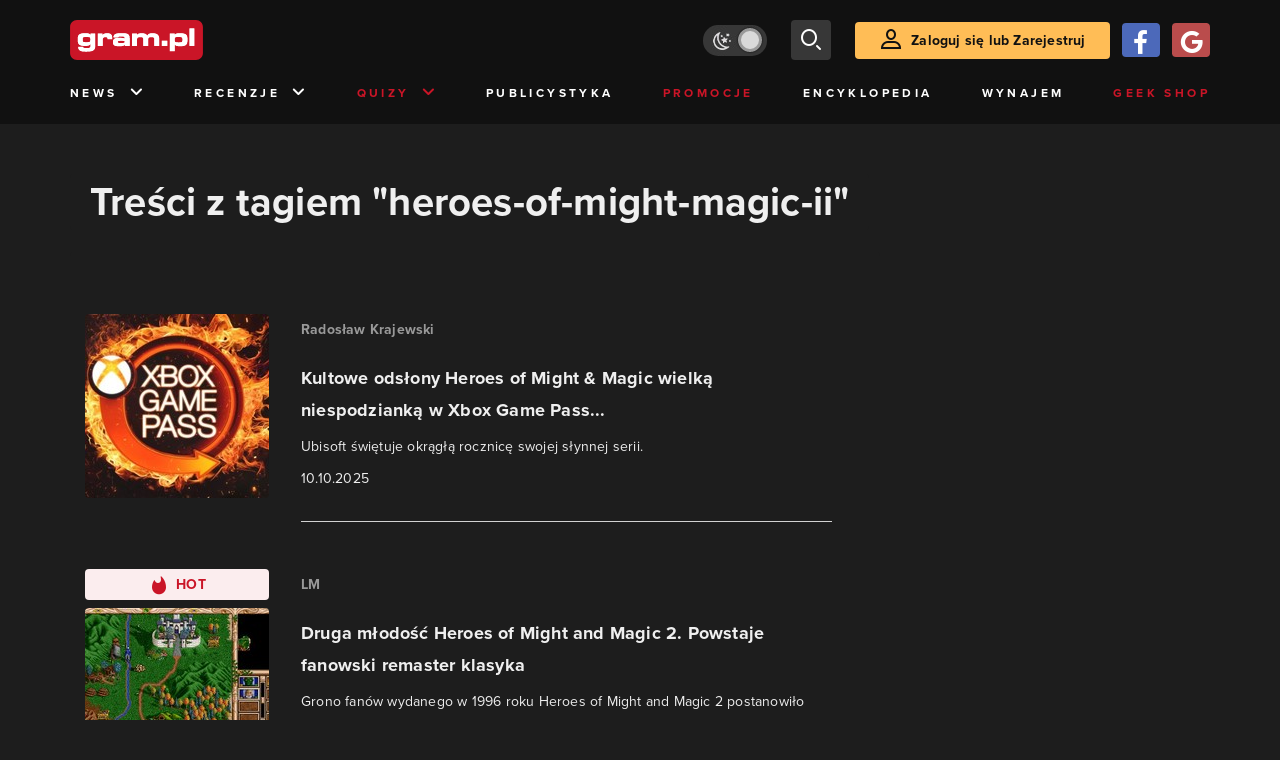

--- FILE ---
content_type: text/html; charset=utf-8
request_url: https://www.gram.pl/tag/heroes-of-might-magic-ii
body_size: 6770
content:
<!DOCTYPE html><html lang="pl"><head><meta charSet="utf-8"/><meta name="viewport" content="width=device-width"/><title lang="pl-pl">Treści z tagiem &quot;heroes-of-might-magic-ii&quot;</title><meta name="description" content="Artykuły i Newsy na stronie otagowane jako &quot;heroes-of-might-magic-ii&quot;"/><link rel="image_src" href="https://www.gram.pl/images/logo-big.jpg"/><meta property="og:title" content="Treści z tagiem &quot;heroes-of-might-magic-ii&quot;"/><meta property="og:description" content="Artykuły i Newsy na stronie otagowane jako &quot;heroes-of-might-magic-ii&quot;"/><meta property="og:image" content="https://www.gram.pl/images/logo-big.jpg"/><meta property="og:url" content="https://www.gram.pl/tag/heroes-of-might-magic-ii"/><meta property="og:image:width" content="600"/><meta property="og:image:height" content="315"/><meta property="og:type" content="website"/><meta property="og:locale" content="pl_PL"/><link rel="canonical" href="https://www.gram.pl/tag/heroes-of-might-magic-ii"/><link rel="alternate" type="application/rss+xml" title="gram.pl" href="https://www.gram.pl/rss/content.xml"/><meta name="robots" content="index,follow,noodp,noydir,max-image-preview:large"/><meta name="twitter:title" content="Treści z tagiem &quot;heroes-of-might-magic-ii&quot;"/><meta name="twitter:image" content="https://www.gram.pl/images/logo-big.jpg"/><meta name="twitter:description" content="Artykuły i Newsy na stronie otagowane jako &quot;heroes-of-might-magic-ii&quot;"/><meta name="twitter:card" content="summary_large_image"/><meta name="twitter:creator" content="@gram_pl"/><meta name="twitter:site" content="@gram_pl"/><meta name="theme-color" content="#CA1F27"/><meta name="msapplication-TileColor" content="#CA1F27"/><script type="application/ld+json">{
  "@context": "http://schema.org",
  "@type": "BreadcrumbList",
  "itemListElement": [
    {
      "@type": "ListItem",
      "position": 1,
      "item": {
        "@id": "https://www.gram.pl",
        "name": "www.gram.pl"
      }
    },
    {
      "@type": "ListItem",
      "position": 2,
      "item": {
        "@id": "https://www.gram.pl/tag",
        "name": "Tagi"
      }
    },
    {
      "@type": "ListItem",
      "position": 3,
      "item": {
        "@id": "https://www.gram.pl/tag/heroes-of-might-magic-ii",
        "name": "Treści z tagiem \"heroes-of-might-magic-ii\""
      }
    }
  ]
}</script><meta name="next-head-count" content="26"/><link rel="preconnect" href="https://use.typekit.net" crossorigin /><link rel="preload" href="/_next/static/css/af5d77b5a997d045.css" as="style"/><link rel="stylesheet" href="/_next/static/css/af5d77b5a997d045.css" data-n-g=""/><noscript data-n-css=""></noscript><script defer="" nomodule="" src="/_next/static/chunks/polyfills-c67a75d1b6f99dc8.js"></script><script src="/_next/static/chunks/webpack-a146a8ef8f1e9d05.js" defer=""></script><script src="/_next/static/chunks/framework-8fe9cb8b81506896.js" defer=""></script><script src="/_next/static/chunks/main-0ebf5555eb9cf2eb.js" defer=""></script><script src="/_next/static/chunks/pages/_app-46197a3e2758aa66.js" defer=""></script><script src="/_next/static/chunks/d158eb56-0e0a2fef3d0326b9.js" defer=""></script><script src="/_next/static/chunks/6240-f4fc521408f548b6.js" defer=""></script><script src="/_next/static/chunks/7963-d71f054838990ac1.js" defer=""></script><script src="/_next/static/chunks/5709-14abfeac8e68077c.js" defer=""></script><script src="/_next/static/chunks/5081-5c8c0285af2c285f.js" defer=""></script><script src="/_next/static/chunks/8900-4a4ed161bfa21042.js" defer=""></script><script src="/_next/static/chunks/pages/%5B...content%5D-f418c99a9162dcab.js" defer=""></script><script src="/_next/static/WDm6iSjUNr3QGnPTOKEiS/_buildManifest.js" defer=""></script><script src="/_next/static/WDm6iSjUNr3QGnPTOKEiS/_ssgManifest.js" defer=""></script><style data-href="https://use.typekit.net/cdt2gcb.css">@import url("https://p.typekit.net/p.css?s=1&k=cdt2gcb&ht=tk&f=139.169.175.5474.25136&a=99815084&app=typekit&e=css");@font-face{font-family:"proxima-nova";src:url("https://use.typekit.net/af/2555e1/00000000000000007735e603/30/l?primer=f592e0a4b9356877842506ce344308576437e4f677d7c9b78ca2162e6cad991a&fvd=n7&v=3") format("woff2"),url("https://use.typekit.net/af/2555e1/00000000000000007735e603/30/d?primer=f592e0a4b9356877842506ce344308576437e4f677d7c9b78ca2162e6cad991a&fvd=n7&v=3") format("woff"),url("https://use.typekit.net/af/2555e1/00000000000000007735e603/30/a?primer=f592e0a4b9356877842506ce344308576437e4f677d7c9b78ca2162e6cad991a&fvd=n7&v=3") format("opentype");font-display:auto;font-style:normal;font-weight:700;font-stretch:normal}@font-face{font-family:"proxima-nova";src:url("https://use.typekit.net/af/8738d8/00000000000000007735e611/30/l?primer=f592e0a4b9356877842506ce344308576437e4f677d7c9b78ca2162e6cad991a&fvd=n8&v=3") format("woff2"),url("https://use.typekit.net/af/8738d8/00000000000000007735e611/30/d?primer=f592e0a4b9356877842506ce344308576437e4f677d7c9b78ca2162e6cad991a&fvd=n8&v=3") format("woff"),url("https://use.typekit.net/af/8738d8/00000000000000007735e611/30/a?primer=f592e0a4b9356877842506ce344308576437e4f677d7c9b78ca2162e6cad991a&fvd=n8&v=3") format("opentype");font-display:auto;font-style:normal;font-weight:800;font-stretch:normal}@font-face{font-family:"proxima-nova";src:url("https://use.typekit.net/af/efe4a5/00000000000000007735e609/30/l?primer=f592e0a4b9356877842506ce344308576437e4f677d7c9b78ca2162e6cad991a&fvd=n4&v=3") format("woff2"),url("https://use.typekit.net/af/efe4a5/00000000000000007735e609/30/d?primer=f592e0a4b9356877842506ce344308576437e4f677d7c9b78ca2162e6cad991a&fvd=n4&v=3") format("woff"),url("https://use.typekit.net/af/efe4a5/00000000000000007735e609/30/a?primer=f592e0a4b9356877842506ce344308576437e4f677d7c9b78ca2162e6cad991a&fvd=n4&v=3") format("opentype");font-display:auto;font-style:normal;font-weight:400;font-stretch:normal}@font-face{font-family:"proxima-nova";src:url("https://use.typekit.net/af/1be3c2/00000000000000007735e606/30/l?primer=f592e0a4b9356877842506ce344308576437e4f677d7c9b78ca2162e6cad991a&fvd=n3&v=3") format("woff2"),url("https://use.typekit.net/af/1be3c2/00000000000000007735e606/30/d?primer=f592e0a4b9356877842506ce344308576437e4f677d7c9b78ca2162e6cad991a&fvd=n3&v=3") format("woff"),url("https://use.typekit.net/af/1be3c2/00000000000000007735e606/30/a?primer=f592e0a4b9356877842506ce344308576437e4f677d7c9b78ca2162e6cad991a&fvd=n3&v=3") format("opentype");font-display:auto;font-style:normal;font-weight:300;font-stretch:normal}@font-face{font-family:"proxima-nova";src:url("https://use.typekit.net/af/23e139/00000000000000007735e605/30/l?primer=f592e0a4b9356877842506ce344308576437e4f677d7c9b78ca2162e6cad991a&fvd=n5&v=3") format("woff2"),url("https://use.typekit.net/af/23e139/00000000000000007735e605/30/d?primer=f592e0a4b9356877842506ce344308576437e4f677d7c9b78ca2162e6cad991a&fvd=n5&v=3") format("woff"),url("https://use.typekit.net/af/23e139/00000000000000007735e605/30/a?primer=f592e0a4b9356877842506ce344308576437e4f677d7c9b78ca2162e6cad991a&fvd=n5&v=3") format("opentype");font-display:auto;font-style:normal;font-weight:500;font-stretch:normal}.tk-proxima-nova{font-family:"proxima-nova",sans-serif}</style></head><body class="no-trans dark-mode"><div id="__next"><div id="belka_expand" class="w2g"></div><div class="preheader"></div><div id="top" class="header" style="top:0px"><div class="container header-content flex-between d-none d-lg-flex"><div class="flex"><a href="/" aria-label="strona główna"><div class="logo"></div></a></div><div class="flex-right child-margin"><button class="darkmode-switch active" aria-label="Włącz tryb jasny"><span class="dot"></span></button><button class="small search" aria-label="szukaj"><span class="icon-search i-24"></span></button><a class="button loading" href="#"><span class="icon-user i-24"></span>Zaloguj się lub Zarejestruj<!-- --></a></div></div><nav class="container d-none d-lg-flex flex-between"><button class="menu-link">News<!-- --><span class="icon-chevron-down i-24 up"></span></button><button class="menu-link">Recenzje<!-- --><span class="icon-chevron-down i-24 up"></span></button><button class="menu-link new">Quizy<!-- --><span class="icon-chevron-down i-24 up"></span></button><a href="/publicystyka" class="menu-link">Publicystyka</a><a href="/news/promocje" class="menu-link new">Promocje</a><a href="/encyklopedia-gier" class="menu-link">Encyklopedia</a><a href="/wynajem" class="menu-link">Wynajem</a><a href="https://geek-shop.gram.pl" target="_blank" rel="noopener noreferrer" class="menu-link new">Geek Shop</a></nav><nav class="container header-content mobile flex-between d-flex d-lg-none"><button class="small search" aria-label="szukaj"><span class="icon-search i-24"></span></button><a href="/" aria-label="strona główna"><div class="logo mobile"></div></a><div class="mobile-nav"><button class="darkmode-switch active" aria-label="Włącz tryb jasny"><span class="dot"></span></button><button class="small search" aria-label="szukaj"><span class="icon-menu i-24"></span></button></div></nav></div><div id="content-wrapper" class="container"><div class="ad-wrapper   no-height"><div id="sekcja_bill_top" class="w2g"></div></div><div class="header-white-background"><h1 class="top24">Treści z tagiem &quot;heroes-of-might-magic-ii&quot;</h1></div><div class="row"><div style="max-width:810px" class="column-background col-12 col-lg p16nm"><main class="content-list"><a href="/news/kultowe-odslony-heroes-of-might-magic-wielka-niespodzianka-w-xbox-game-pass-hity-ubisoftu-dostepne-z-okazji-30-lecia-serii" class="news"><div class="row row-eq-height"><div class="col-auto"><div class="miniature relative image-loading"><img class="lazy" style="width:1px;height:1px" data-src="https://images.gram.pl/news/miniature/xsfd20251010101911913ogdo.jpg" alt=""/><div class="anchored-mobile d-block d-lg-none"></div></div></div><div class="col relative right"><div class="author">Radosław Krajewski</div><div class="title">Kultowe odsłony Heroes of Might &amp; Magic wielką niespodzianką w Xbox Game Pass...</div><div class="lead">Ubisoft świętuje okrągłą rocznicę swojej słynnej serii.
</div><div class="date">10.10.2025</div><div class="anchored flex-right"></div><div class="line d-none d-lg-block"></div></div></div><div class="line d-block d-lg-none"></div></a><a href="/news/prezentacja-fheroes-2-spolecznosc-poprawia-heroes-of-might-and-magic-2" class="news"><div class="row row-eq-height"><div class="col-auto"><div class="tag hot contrast"><span class="icon-hot"></span>HOT<!-- --></div><div class="miniature relative image-loading"><img class="lazy" style="width:1px;height:1px" data-src="https://images.gram.pl/news/miniature/utca20210517151127787crwl.jpg" alt=""/><div class="anchored-mobile d-block d-lg-none"></div></div></div><div class="col relative right"><div class="author">LM</div><div class="title">Druga młodość Heroes of Might and Magic 2. Powstaje fanowski remaster klasyka</div><div class="lead">Grono fanów wydanego w 1996 roku Heroes of Might and Magic 2 postanowiło przygotować moda, który z pewnością ułatwi zabawę z leciwą strategią.
</div><div class="date">17.05.2021</div><div class="anchored flex-right"></div><div class="line d-none d-lg-block"></div></div></div><div class="line d-block d-lg-none"></div></a><a href="/news/2018/05/14/heroes-of-might-magic-ii-na-silniku-trojki-zobacz-trailer-fanowskiej-modyfikacji.shtml" class="news"><div class="row row-eq-height"><div class="col-auto"><div class="tag hot contrast"><span class="icon-hot"></span>HOT<!-- --></div><div class="miniature relative image-loading"><img class="lazy" style="width:1px;height:1px" data-src="https://images.gram.pl/news/miniature/20180514144826.jpg" alt=""/><div class="anchored-mobile d-block d-lg-none"><div class="comment-counter small">4<!-- --></div></div></div></div><div class="col relative right"><div class="author">Małgorzata Trzyna</div><div class="title">Heroes of Might &amp; Magic II na silniku &quot;trójki&quot; - zobacz trailer fanowskiej...</div><div class="lead">W Heroes of Might and Magic III: The Succession Wars nie tylko zostanie odtworzona zawartość drugiej część serii, ale też pojawi się sporo nowości.</div><div class="date">14.05.2018</div><div class="anchored flex-right"><div class="comment-counter">4<!-- --></div></div><div class="line d-none d-lg-block"></div></div></div><div class="line d-block d-lg-none"></div></a><div class="ad-wrapper"><div id="sekcja_bill_srodek_1" class="w2g"></div></div></main><div class="flex-evenly mb-4 flex-wrap"></div></div><aside class="col-12 col-lg-auto mb-5"><div style="position:relative" id="sekcja_half_prawa_szpalta_1" class="w2g"></div><div class="ad-wrapper mock-off column "><div id="sekcja_half_prawa_szpalta_2" class="w2g"></div></div></aside></div><aside class="top-frame relative mb-3"><div class="black-box"></div><h2 class="title flex-left"><div class="i-box right flex-center"><span class="icon-top i-24"></span></div>Top newsy<!-- --></h2><div class="row"><div class="col-12 col-sm-6 col-lg-3 top-item"><a href="/news/jedno-z-najlepszych-science-fiction-w-historii-wciaz-nie-doczekalo-sie-ekranizacji-streaming-moze-uratowac-to-arcydzielo" class="limiter" aria-label="Link do artykułu Jedno z najlepszych science fiction w historii wciąż nie doczekało się ekranizacji. Streaming może uratować to arcydzieło?"><div class="miniature relative image-loading" style="height:0px"><img class="lazy" style="width:1px;height:1px" data-src="https://images.gram.pl/news/top/iegj20260120145203685vtxt.jpg" alt=""/><div class="anchored"><div class="comment-counter small">2<!-- --></div></div></div><div class="title">Jedno z najlepszych science fiction w historii wciąż nie doczekało się ekranizacji. Streaming może uratować to arcydzieło?</div><div class="date">20.01.2026</div></a></div><div class="col-12 col-sm-6 col-lg-3 top-item"><a href="/news/polska-gra-stanie-sie-darmowa-na-steam-z-okazji-10-lecia-premiery-wzruszajacy-wpis-deweloperki-ktora-podzielila-sie-osobista-strata" class="limiter" aria-label="Link do artykułu Polska gra stanie się darmowa na Steam z okazji 10-lecia premiery. Wzruszający wpis deweloperki, która podzieliła się osobistą stratą"><div class="miniature relative image-loading" style="height:0px"><img class="lazy" style="width:1px;height:1px" data-src="https://images.gram.pl/news/top/wrge20260120133322186lmek.jpg" alt=""/><div class="anchored"></div></div><div class="title">Polska gra stanie się darmowa na Steam z okazji 10-lecia premiery. Wzruszający wpis deweloperki, która podzieliła się osobistą stratą</div><div class="date">20.01.2026</div></a></div><div class="col-12 col-sm-6 col-lg-3 top-item"><a href="/news/polecana-przez-88-osob-gra-za-darmo-na-steam-poznalismy-tytul-nastepnego-prezentu" class="limiter" aria-label="Link do artykułu Polecana przez 88% osób gra za darmo na Steam. Poznaliśmy tytuł następnego prezentu"><div class="miniature relative image-loading" style="height:0px"><img class="lazy" style="width:1px;height:1px" data-src="https://images.gram.pl/news/top/onge20260120131545327rnro.jpg" alt=""/><div class="anchored"></div></div><div class="title">Polecana przez 88% osób gra za darmo na Steam. Poznaliśmy tytuł następnego prezentu</div><div class="date">20.01.2026</div></a></div><div class="col-12 col-sm-6 col-lg-3 top-item"><a href="/news/nowe-pokemony-wyciekaja-tak-maja-wygladac-startery-z-10-generacji-ale-fani-nie-daja-temu-wiary" class="limiter" aria-label="Link do artykułu Nowe Pokemony wyciekają? Tak mają wyglądać startery z 10. generacji, ale fani nie dają temu wiary"><div class="miniature relative image-loading" style="height:0px"><img class="lazy" style="width:1px;height:1px" data-src="https://images.gram.pl/news/top/zkew20260120105552546zrsy.jpg" alt=""/><div class="anchored"><div class="comment-counter small">1<!-- --></div></div></div><div class="title">Nowe Pokemony wyciekają? Tak mają wyglądać startery z 10. generacji, ale fani nie dają temu wiary</div><div class="date">20.01.2026</div></a></div></div></aside><div class="ad-wrapper"><div id="sekcja_bill_bottom" class="w2g"></div></div><div style="max-width:100vw"><div id="interstitial" class="w2g"></div></div></div><div class="pin-to-bottom"><div class="socialistic-links"><div class="container flex-evenly" style="min-height:21px"><a class="link light" target="_blank" rel="noopener noreferrer" href="https://www.tiktok.com/@gram.pl_" aria-label="tiktok gram.pl"><span class="icon-ti i-24 up"></span><span class="d-none d-lg-inline">Tiktok</span></a><a class="link light" target="_blank" rel="noopener noreferrer" href="https://www.facebook.com/grampl" aria-label="facebook gram.pl"><span class="icon-fa i-24 up"></span><span class="d-none d-lg-inline">Facebook</span></a><a class="link light" target="_blank" rel="noopener noreferrer" href="https://www.youtube.com/user/wwwgrampl" aria-label="kanał youtube gram.pl"><span class="icon-youtube i-24 up"></span><span class="d-none d-lg-inline">Youtube</span></a><a class="link light" target="_blank" rel="noopener noreferrer" href="https://open.spotify.com/user/gram.pl" aria-label="spotify gram.pl"><span class="icon-spotify i-24 up"></span><span class="d-none d-lg-inline">Spotify</span></a><a class="link light" target="_blank" rel="noopener noreferrer" href="https://store.steampowered.com/curator/110591-gram.pl" aria-label="strona społeczności gram.pl na steam"><span class="icon-steam i-24 up"></span><span class="d-none d-lg-inline">Steam</span></a><a class="link light" target="_blank" rel="noopener noreferrer" href="https://www.gram.pl/rss/content.xml" aria-label="kanał rss grma.pl"><span class="icon-rss i-24 up"></span><span class="d-none d-lg-inline">RSS</span></a></div></div><div class="footer pt-3 pb-3 pt-lg-5 pb-lg-5"><div class="container"><div class="row"><div class="d-none d-lg-inline col-lg-4"><div class="logo"></div><div class="copyright">Copyright © 2005 - <!-- -->2026<!-- --> ACTION S.A.<!-- --></div><div class="copyright">Zamienie, ul. Dawidowska 10, 05-500 Piaseczno</div><div class="copyright" style="margin-top:0">tel. (+48 22) 332 16 00</div><div class="build-number">Portal: v.<!-- -->6.1.112<!-- --></div></div><div class="col-6 col-lg-2"><p>O nas</p><div class="row"><div class="col-12"><a class="foot" href="/kontakt">Zespół Gram</a><a class="foot" href="/regulamin">Regulamin</a><a class="foot" href="/regulamin#polityka-prywatnosci">Polityka prywatności</a></div></div></div><div class="col-6 col-lg-3"><p>Kontakt</p><div class="row"><div class="col-12"><a class="foot" href="/informacje/kontakt">Pomoc</a><a class="foot" href="/informacje/reklama">Reklama</a><a class="foot" href="/informacje/redakcja">Kontakt z redakcją</a></div></div></div><div class="col-12 col-lg-3"><p class="mt-4 mt-lg-0">Na skróty</p><div class="row"><div class="col-6"><a class="foot" href="/news/hot">HOT News</a><a class="foot" href="/gramtv">GramTV</a><a class="foot" href="https://www.sferis.pl/Strefa-Okazji" target="_blank" rel="noopener noreferrer">Promocje</a></div><div class="col-6"><a class="foot" href="https://www.sferis.pl/gaming-2541" target="_blank" rel="noopener noreferrer">Zakupy</a><a class="foot red" href="https://theprotocol.it/" target="_blank" rel="noopener noreferrer">the:protocol</a></div></div></div><div class="col-12 d-inline d-lg-none"><hr class="light mb-4"/><div class="logo"></div><div class="copyright">Copyright © 2005 - <!-- -->2026<!-- --> ACTION S.A.<!-- --></div><div class="copyright">Zamienie, ul. Dawidowska 10, 05-500 Piaseczno</div><div class="copyright" style="margin-top:0">tel. (+48 22) 332 16 00</div><div class="build-number">Portal: v.<!-- -->6.1.112<!-- --></div></div></div></div></div></div><noscript><img height="1" width="1" style="display:none" src="https://www.facebook.com/tr?id=704790599979438&amp;ev=PageView&amp;noscript=1" alt=""/></noscript><div id="quantcast"><noscript><div style="display:none"><img src="//pixel.quantserve.com/pixel/p-S7LjTHgJsANxL.gif" style="border:0" height="1" width="1" alt="Quantcast"/></div></noscript><noscript><div style="display:none"><img src="//pixel.quantserve.com/pixel/p-S7LjTHgJsANxL.gif" style="border:0" height="1" width="1" alt="Quantcast"/></div></noscript></div><div id="belka_sticky" class="w2g"></div><div id="vigneta" class="w2g"></div></div><script id="__NEXT_DATA__" type="application/json">{"props":{"pageProps":{"list":true,"loaded":true,"contentList":{"numFound":3,"page":0,"hasPrevious":false,"hasNext":false,"content":[{"title":"Kultowe odsłony Heroes of Might \u0026 Magic wielką niespodzianką w Xbox Game Pass. Hity Ubisoftu dostępne z okazji 30-lecia serii","comments":0,"hot":false,"category":"News","url":"/news/kultowe-odslony-heroes-of-might-magic-wielka-niespodzianka-w-xbox-game-pass-hity-ubisoftu-dostepne-z-okazji-30-lecia-serii","author":"Radosław Krajewski","lead":"\u003cp\u003e\u003cspan\u003e\u003cspan\u003e\u003cspan\u003eUbisoft świętuje okrągłą rocznicę swojej słynnej serii.\u003c/span\u003e\u003c/span\u003e\u003c/span\u003e\u003c/p\u003e\n","image":"xsfd20251010101911913ogdo","rating":null,"article":false,"date":"10.10.2025"},{"title":"Druga młodość Heroes of Might and Magic 2. Powstaje fanowski remaster klasyka","comments":0,"hot":true,"category":"News","url":"/news/prezentacja-fheroes-2-spolecznosc-poprawia-heroes-of-might-and-magic-2","author":"LM","lead":"\u003cp\u003eGrono fanów wydanego w 1996 roku\u0026nbsp;Heroes of Might and Magic 2 postanowiło przygotować moda, który z pewnością ułatwi zabawę z leciwą strategią.\u003c/p\u003e\n","image":"utca20210517151127787crwl","rating":null,"article":false,"date":"17.05.2021"},{"title":"Heroes of Might \u0026 Magic II na silniku \"trójki\" - zobacz trailer fanowskiej modyfikacji","comments":4,"hot":true,"category":"News","url":"/news/2018/05/14/heroes-of-might-magic-ii-na-silniku-trojki-zobacz-trailer-fanowskiej-modyfikacji.shtml","author":"Małgorzata Trzyna","lead":"\u003cp\u003eW Heroes of Might and Magic III: The Succession Wars nie tylko zostanie odtworzona zawartość drugiej część serii, ale też pojawi się sporo nowości.\u003c/p\u003e","image":"20180514144826","rating":null,"article":false,"date":"14.05.2018"}]},"page":0,"hasPrevious":false,"hasNext":false,"topContent":[{"title":"Jedno z najlepszych science fiction w historii wciąż nie doczekało się ekranizacji. Streaming może uratować to arcydzieło?","comments":2,"hot":true,"category":"Popkultura","url":"/news/jedno-z-najlepszych-science-fiction-w-historii-wciaz-nie-doczekalo-sie-ekranizacji-streaming-moze-uratowac-to-arcydzielo","author":"Radosław Krajewski","lead":"\u003cp\u003e\u003cspan\u003e\u003cspan\u003e\u003cspan\u003eSkoro nikt nie zainteresował się tą powieścią pod kątem ekranizacji filmowej, to może czas, aby rozważyć stworzenie na jej podstawie serialu?\u003c/span\u003e\u003c/span\u003e\u003c/span\u003e\u003c/p\u003e\n","image":"iegj20260120145203685vtxt","rating":"","article":false,"date":"20.01.2026"},{"title":"Polska gra stanie się darmowa na Steam z okazji 10-lecia premiery. Wzruszający wpis deweloperki, która podzieliła się osobistą stratą","comments":0,"hot":true,"category":"Promocje","url":"/news/polska-gra-stanie-sie-darmowa-na-steam-z-okazji-10-lecia-premiery-wzruszajacy-wpis-deweloperki-ktora-podzielila-sie-osobista-strata","author":"Radosław Krajewski","lead":"\u003cp\u003e\u003cspan\u003e\u003cspan\u003e\u003cspan\u003eJuż wkrótce więcej graczy będzie mogło sprawdzić ten tytuł i to całkowicie za darmo.\u003c/span\u003e\u003c/span\u003e\u003c/span\u003e\u003c/p\u003e\n","image":"wrge20260120133322186lmek","rating":"","article":false,"date":"20.01.2026"},{"title":"Polecana przez 88% osób gra za darmo na Steam. Poznaliśmy tytuł następnego prezentu","comments":0,"hot":true,"category":"Promocje","url":"/news/polecana-przez-88-osob-gra-za-darmo-na-steam-poznalismy-tytul-nastepnego-prezentu","author":"Radosław Krajewski","lead":"\u003cp\u003e\u003cspan\u003e\u003cspan\u003e\u003cspan\u003eOferta ruszy już na początku przyszłego miesiąca.\u003c/span\u003e\u003c/span\u003e\u003c/span\u003e\u003c/p\u003e\n","image":"onge20260120131545327rnro","rating":"","article":false,"date":"20.01.2026"},{"title":"Nowe Pokemony wyciekają? Tak mają wyglądać startery z 10. generacji, ale fani nie dają temu wiary","comments":1,"hot":true,"category":"News","url":"/news/nowe-pokemony-wyciekaja-tak-maja-wygladac-startery-z-10-generacji-ale-fani-nie-daja-temu-wiary","author":"Radosław Krajewski","lead":"\u003cp\u003e\u003cspan\u003e\u003cspan\u003e\u003cspan\u003eNiektórzy fani gier Game Freak nie są przekonani, że to naprawdę nowe Pokemony.\u003c/span\u003e\u003c/span\u003e\u003c/span\u003e\u003c/p\u003e\n","image":"zkew20260120105552546zrsy","rating":"","article":false,"date":"20.01.2026"}],"urlParent":"tag","categoryTitle":"Treści z tagiem \"heroes-of-might-magic-ii\"","url":"heroes-of-might-magic-ii"},"__N_SSP":true},"page":"/[...content]","query":{"content":["heroes-of-might-magic-ii"]},"buildId":"WDm6iSjUNr3QGnPTOKEiS","isFallback":false,"gssp":true,"scriptLoader":[]}</script></body></html>

--- FILE ---
content_type: text/html; charset=utf-8
request_url: https://www.google.com/recaptcha/api2/aframe
body_size: 183
content:
<!DOCTYPE HTML><html><head><meta http-equiv="content-type" content="text/html; charset=UTF-8"></head><body><script nonce="gnOMVGiplJnh9WZOy6F4Vw">/** Anti-fraud and anti-abuse applications only. See google.com/recaptcha */ try{var clients={'sodar':'https://pagead2.googlesyndication.com/pagead/sodar?'};window.addEventListener("message",function(a){try{if(a.source===window.parent){var b=JSON.parse(a.data);var c=clients[b['id']];if(c){var d=document.createElement('img');d.src=c+b['params']+'&rc='+(localStorage.getItem("rc::a")?sessionStorage.getItem("rc::b"):"");window.document.body.appendChild(d);sessionStorage.setItem("rc::e",parseInt(sessionStorage.getItem("rc::e")||0)+1);localStorage.setItem("rc::h",'1769005439440');}}}catch(b){}});window.parent.postMessage("_grecaptcha_ready", "*");}catch(b){}</script></body></html>